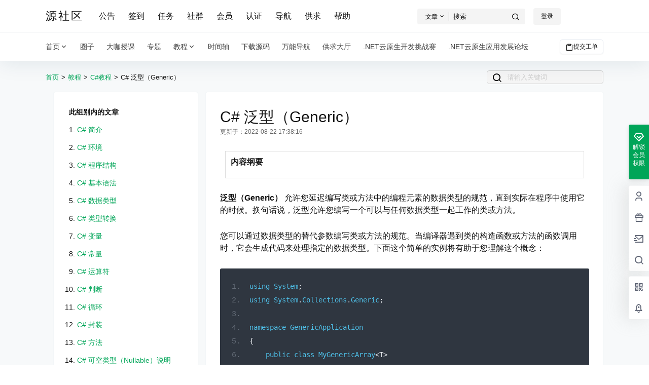

--- FILE ---
content_type: text/css
request_url: https://club.51aspx.com/wp-content/themes/b2/Assets/fontend/document.css?ver=3.7.6
body_size: 1885
content:
.document-template-default .content-area > .box{
    padding:28px;
    box-sizing: border-box;
}
.single-document.single .content-area{
    max-width: 100%;
}
.document-top{
    width:100%;
    height:470px;
    background-color: #626f91;
    display: flex;
    align-items: center;
    justify-content: center;
    flex-flow: column;
    background-position: center;
    background-repeat: no-repeat;
    background-size: cover;
    position: absolute;
    top:0;
    left: 0;
}
/* .document-top::after{
    content: '';
    background-image: url(images/pattern.png);
    height: 100%;
    width: 100%;
    position: absolute;
    left: 0;
    top: 0;
    opacity: .4;
} */
.post-type-archive-document #primary-home,.page-template-page-document #primary-home{
    margin-top:310px;
    position: relative;
    display: block;
}
.document-top h2{
    color: #fff;
    margin: 0 auto 30px;
    text-align: center;
    font-size: 26px;
    font-weight: 200;
    position: relative;
    z-index: 2;
}
.search-form-document{
    position: relative;
    width: 600px;
    max-width: 90%;
    z-index: 2;
}
.search-form-document button{
    position: absolute;
    left:0;
    top:5px;
    background: none;
    color:initial;
    border:0;
    line-height: 1;
}
.search-form-document button i{
    font-size: 30px;
}
.search-form-document input{
    border-radius: 99px;
    display: block;
    width: 100%;
    padding: 18px 20px 18px 65px;
    border: 0;
    outline: none;
    box-shadow: 0 0 0 5px rgba(255, 255, 255, 0.15);
    font-size: 16px;
}
.document-cat-item{
    display: flex;
    flex-flow: column;
    position: relative;
    width:25%;
    justify-content: center;
    align-items: center;
    text-align: center;
    padding:20px;
    box-sizing: border-box;
}
.document-cat-item:hover{
    background-color: #f9f9f9;
}
.document-cat-box{
    display: flex;
    margin-top:50px;
    flex-flow: wrap;
}
.document-cat-box img{
    width:50px;
    height:50px;
}
.document-cat-item h2{
    font-size: 20px;
    font-weight: 700;
    margin:10px 0
}
.document-cat-item-info{
    font-weight: 200;
}
.document-cat-item p{
    font-size: 16px;
}
.document-content h2{
    text-align: center;
    margin-top:40px;
    font-size: 24px;
}
.home-atchive-title{
    margin-bottom:30px
}
.document-row{
    display: flex;
    justify-content: space-between;
    align-items: flex-end;
}
.document-cat-top{
    margin-bottom:30px
}
.document-row + .document-row{
    border-top:1px solid #f3f3f3
}
.document-row a{
    display: block;
}
.document-row-right{
    width:110px;
    text-align: right;
    font-size: 12px;
    color:#999;
}
.document-row h3{
    font-size: 17px;
    margin-top:5px;
}
.document-row a:hover{
    text-decoration: underline;
}
.document-cat-rot{
    color:#AAAEB3;
}
.document-row-left{
    width:100%
}
.document-content .button{
    background-color: #ececec
}
.b2-document-content h1{
    font-size: 30px;
}
.document-single-top{
    font-size: 13px;
    display: flex;
    justify-content: space-between;
    align-items: center;
}
.document-single-top span{
    margin:0 5px
}
.b2-document-content .entry-content{
    margin-top:30px;
}
.single-document-footer{
    margin-top: 40px;
    text-align: center;
    font-size: 13px;
    background: #f5f5f5;
    padding: 40px 0;
}
.document-help{
    margin:20px 0;
    display: flex;
    justify-content: center;
}
.document-help button{
    padding:5px 10px;
    display: flex;
    align-items: center;
}
.document-help button + button{
    margin-left:16px
}
.document-help button i{
    font-size: 20px;
    margin-right:5px
}
.document-more-tips{
    margin-top:40px
}
.document-related h2{
    margin-bottom:10px;
    margin-top:30px
}
.document-related li{
    margin-bottom:10px
}
.b2-document-content{
    display: flex;
}
.document-left.widget-area{
    padding-left:0;
}
.b2-document-single{
    padding-top:20px;
}
.single-document-search{
    width:230px;
    position: relative;
}
.single-document-search input{
    width:100%;
    background-color: #f5f5f5;
    border-radius: 5px;
    padding:5px;
    padding-left:40px
}
.single-document-search button{
    position: absolute;
    left:0;
    top:0;
    background: none;
    color:initial;
    border:0;
    padding:4px 10px
}
.single-document-search button i{
    font-size: 20px;
}
.document-left-item{
    padding: 30px;
    font-size: 14px;
    line-height: 1.4;
}
.document-left-item h2{
    font-weight: 700;
}
.document-left-item p{
    margin:10px 0 20px
}
.document-more-help{
    list-style: circle;
    margin-left:20px
}
.document-cat-top{
    text-align: center;
}
.document-cat-top h2{
    border:0
}
.document-left-item li{
    margin-top:16px
}
.request-page h1{
    font-size: 22px;
}
.request-box{
    max-width: 100%;
}
.request-box label{
    margin-bottom:16px;
    display: block;
}
.request-box p{
    margin-bottom:12px;
}
.request-box input{
    padding:10px;
    width:100%
}
.request-box textarea{
    width: 100%;
    min-height: 183px;
    padding: 10px;
    line-height: 1.7;
}
.input-file{
    border: 1px dashed #ccc;
    padding: 10px;
    text-align: center;
    font-size: 14px;
    color: #AAAEB3;
    cursor: pointer;
    height: 100%;
    display: flex;
    justify-content: center;
    align-items: center;
    max-width: 60%;
}
.requests-yanzhengma input{
    width:100%
}
.requests-yanzhengma div{
    display: flex;
}
.input-file img{
    max-height: 400px;
}
.request-box-row-header{
    display: flex;
    flex-flow: column;
}
.request-submit{
    margin-top:26px
}
.request-box .request-date{
    font-size: 13px;
    color:#AAAEB3
}
.request-box .request-title{
    font-size: 16px;
    margin-top:5px
}
.request-content{
    padding:20px;
    background-color: #f5f5f5;
}
.request-content img{
    max-width: 400px;
    max-height: 400px;
    display: block;
    margin-top: 20px;
    border: 1px solid #ccc;
    border-radius: 3px
}
.request-title i{
    color: #AAAEB3;
    font-size: 20px;
    margin-right: 10px;
}
.request-box li .request-content{
    cursor: default;
    margin-top: 20px;
    line-height: 1.7;
    position: relative;
}
.request-box li .request-content::before{
    border-bottom: 8px solid #f5f5f5;
    z-index: 2;
    top: -8px;
}
.jt::after{
    border-bottom: 8px solid #f5f5f5;
}
.request-box li{
    border-top:1px solid #f3f3f3;
    cursor: pointer;
    position: relative;
}
.requestList-icon{
    position: absolute;
    top:10px;
    right:10px
}
.requestList-icon i{
    font-size: 20px;
}
.no-request{
    border-top:1px solid #f3f3f3
}
.request-page h1 p{
    font-size: 12px;
    color:#AAAEB3;
    margin-top:5px;
    margin-bottom:0
}
.request-box li.to{
    background-color: #fffbfb
}
.request-box li.to i{
    color:red
}
.search .document-breadcrumb{
    padding: 10px 16px;
    font-size: 13px;
    border-bottom: 1px solid #f3f3f3;
}
.search .document-breadcrumb span{
    margin:0 5px
}
.request-page .ajax-pager{
    padding:10px;
    border-top:1px solid #f3f3f3
}
.document-left-item ul{
    list-style: decimal;
    margin-left:16px
}
@media screen and (max-width:768px){
    .link-img{
        width:24px;
        height:24px
    }
    .link-top h2{
        font-size: 13px;
        line-height: 1.8;
    }
    .link-box{
        padding:8px!important
    }
    .link-list li{
        width:50%
    }
    .link-in{
        margin:4px;
        background-color: #f5f6f7;
        padding:10px;
    }
    .link-desc{
        margin:6px 0;
        font-size: 12px;
        height:30px;
    }
    .links .content-area{
        width:100%;
        max-width: 100%;
    }
    .link-footer .fs12{
        font-weight: normal;
    }
    .document-top{
        height:300px
    }
    .document-top h2{
        margin-top:100px
    }
    .document-cat-item{
        padding: 16px 10px 0;
    }
    .document-cat-box{
        margin-bottom:10px
    }
    .post-type-archive-document.social-top #primary-home,.page-template-page-document.social-top #primary-home{
        margin-top:170px
    }
    .post-type-archive-document #primary-home,.page-template-page-document #primary-home{
        margin-top:219px
    }
    .document-cat-item img{
        width:50px;
        height:50px;
        border-radius: 100%;
    }
    .document-cat-item p{
        display: none;
    }
    .document-cat-item h2{
        font-size: 12px;
    }
    .document-row-right{
        font-size: 12px;
    }
    .document-single-top{
        flex-flow: column;
    }
    .document-breadcrumb{
        margin-bottom:10px;
        width:100%
    }
    .document-content h2{
        margin-top: 20px;
        display: none;
        margin-bottom: 10px;
    }
    .document-cat-top{
        margin-bottom:5px
    }
    .document-left.widget-area{
        margin-top:8px
    }
    .b2-document-content {
        flex-flow: column-reverse;
    }
    .b2-document-single.mg-t-{
        margin-top:0;
        padding:10px
    }
    .document-top-search{
        width:100%
    }
    .single-document-search{
        width:100%
    }
    .document-row h3{
        font-size: 16px;
    }
    .document-cat-rot{
        font-size: 14px;
    }
    .request-box{
        display: block;
    }
    .search-form-document input{
        padding:10px 10px 10px 45px
    }
    .search-form-document button{
        top:0;
        padding:8px 12px
    }
    .search-form-document button i{
        font-size: 24px;
    }
}

--- FILE ---
content_type: application/javascript
request_url: https://club.51aspx.com/wp-content/themes/b2/Assets/fontend/document.js?ver=3.7.6
body_size: 1311
content:
var requestsPage = new Vue({
    el:'#requests-page',
    data:{
        data:{
            email:'',
            title:'',
            content:'',
            image:''
        },
        image:'',
        locked:false,
        progress:0,
        toast:'',
        requestList:'',
        showList:[],
        pages:0,
        selecter:'.request-list-box ul',
        opt:{
            userid:0,
            paged:1
        },
        api:'getMyDirectmessageList'
    },
    mounted(){
        if(this.$refs.requests){
            this.opt.paged = this.$refs.paged.getAttribute('data-paged')
            this.$refs.goldNav.go(this.opt.paged,'comment',true)
        }
    },
    methods:{
        get(data){
            this.requestList = data.data
            this.pages = data.pages
        },
        submit(){
            if(this.locked == true) return
            this.locked = true

            this.$http.post(b2_rest_url+'submitRequest',Qs.stringify(this.data)).then(res=>{
                this.requestList.push({
                    id:Math.round(Math.random()*10000),
                    type:'from',
                    date:new Date().Format("yyyy-MM-dd hh:mm:ss"),
                    value:this.data.title,
                    content:this.data.content
                })
                this.data = {
                    email:'',
                    title:'',
                    content:'',
                    image:''
                }
                this.locked = false
                Qmsg['success'](b2_global.js_text.circle.sub_success,{html:true});
            }).catch(err=>{
                Qmsg['warning'](err.response.data.message,{html:true});
                this.locked = false
            })
        },
        getFile(event){
            if(event.target.files.length <= 0) return
            if(this.locked == true) return
            this.locked = true
            this.progress = 0
            let file = event.target.files[0]

            let formData = new FormData()

            formData.append('file',file,file.name)
            formData.append("post_id", 1)
            formData.append("type", 'request')

            let config = {
                onUploadProgress: progressEvent=>{
                    this.progress = progressEvent.loaded / progressEvent.total * 100 | 0
                }
            }

            this.toast = Qmsg['loading']('Loading...('+this.progress+'%)');

            this.$http.post(b2_rest_url+'fileUpload',formData,config).then(res=>{
                if(res.data.status == 401){
                    Qmsg['warning'](res.data.message,{html:true});

                }else{
                    this.image = res.data.url
                    this.data.image = res.data.id
                }
                
                this.progress = 0
                this.$refs.fileInput.value = null
                this.locked = false;
                this.toast.close()
            }).catch(err=>{
                Qmsg['warning'](err.response.data.message,{html:true});
                this.locked = false
                this.progress = 0
                this.$refs.fileInput.value = null
                this.toast.close()
            })
        },
        showDrap(id){
            this.$set(this.showList,id,!this.showList[id])
        }
    },
    watch:{
        progress(val){
            this.toast.$elem.firstChild.lastElementChild.innerText = 'Loading...('+val+'%)';
        }
    }
})

Date.prototype.Format = function (fmt) { // author: meizz
    var o = {
        "M+": this.getMonth() + 1, // 月份
        "d+": this.getDate(), // 日
        "h+": this.getHours(), // 小时
        "m+": this.getMinutes(), // 分
        "s+": this.getSeconds(), // 秒
        "q+": Math.floor((this.getMonth() + 3) / 3), // 季度
        "S": this.getMilliseconds() // 毫秒
    };
    if (/(y+)/.test(fmt))
        fmt = fmt.replace(RegExp.$1, (this.getFullYear() + "").substr(4 - RegExp.$1.length));
    for (var k in o)
        if (new RegExp("(" + k + ")").test(fmt)) fmt = fmt.replace(RegExp.$1, (RegExp.$1.length == 1) ? (o[k]) : (("00" + o[k]).substr(("" + o[k]).length)));
            return fmt;
}

var documentVote = new Vue({
    el:'.single-document-footer',
    data:{
        postData:[]
    },
    methods:{
        vote(type){
            b2ContentFooter.vote(type)
        }
    }
})

var documentSidebar = new Vue({
    el:'.request-supper',
    methods:{
        canRequest(url){
            if(!b2token){
                userTools.login(1)
                return
            }

            window.location.href = url
        }
    }
})

--- FILE ---
content_type: text/plain; charset=utf-8
request_url: https://www.51aspx.com/sso/LogoutFromClub
body_size: -128
content:
club登出成功